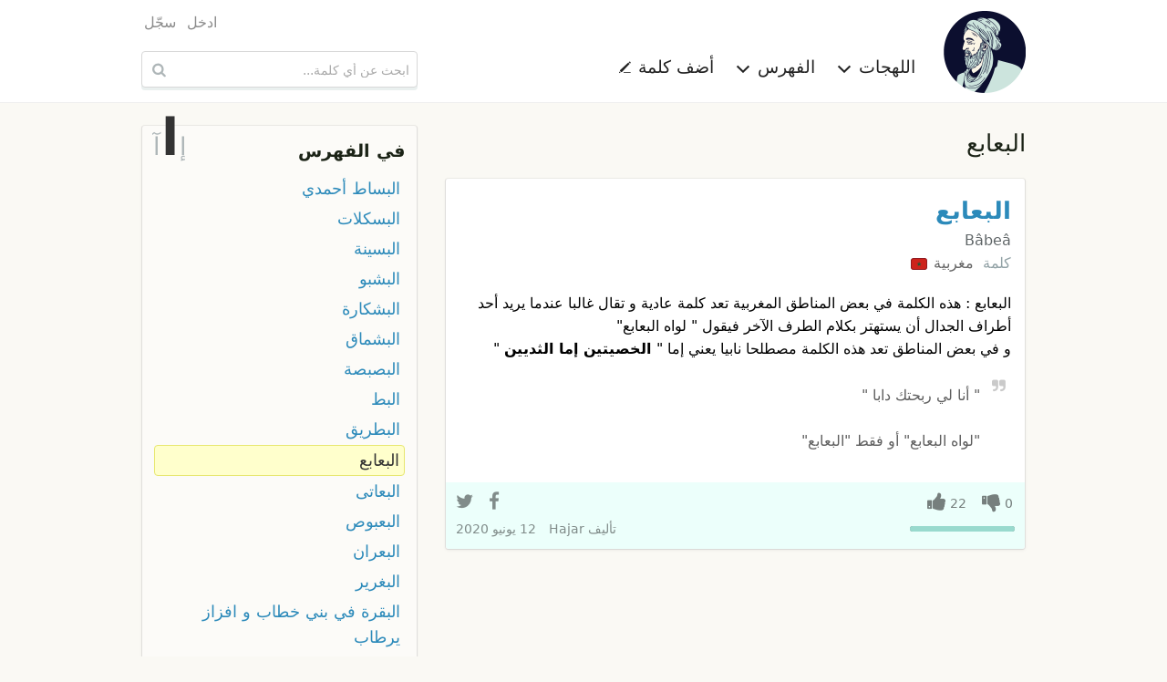

--- FILE ---
content_type: text/html; charset=UTF-8
request_url: https://ar.mo3jam.com/term/%D8%A7%D9%84%D8%A8%D8%B9%D8%A7%D8%A8%D8%B9
body_size: 5225
content:
<!doctype html>
<html lang="ar">
<head>
	<title>معجم - البعابع</title>
    <meta charset="utf-8">
    <meta http-equiv="x-ua-compatible" content="ie=edge">
    <meta name="viewport" content="width=device-width,initial-scale=1">
     	<link rel="stylesheet" type="text/css" href="/fe/css/mo3jam-rtl.css?x5">
	<link rel="stylesheet" type="text/css" href="/fe/css/show.css?x5">
	<link rel="search" type="application/opensearchdescription+xml" title="معجم" href="/mo3jam-search-ar.xml">
    <link rel="canonical" href="https://ar.mo3jam.com/term/%D8%A7%D9%84%D8%A8%D8%B9%D8%A7%D8%A8%D8%B9">
	<link rel="alternate" hreflang="ar" href="https://ar.mo3jam.com/term/%D8%A7%D9%84%D8%A8%D8%B9%D8%A7%D8%A8%D8%B9">
	<link rel="alternate" hreflang="en" href="https://en.mo3jam.com/term/%D8%A7%D9%84%D8%A8%D8%B9%D8%A7%D8%A8%D8%B9">
    <link rel="alternate" hreflang="x-default" href="https://ar.mo3jam.com/term/%D8%A7%D9%84%D8%A8%D8%B9%D8%A7%D8%A8%D8%B9">
	<meta property="fb:app_id" content="90649242355">
	<meta property="og:site_name" content="Mo3jam معجم">
	<meta property="og:image" content="https://ar.mo3jam.com/fe/img/mo3jam-logo-180.png">
	<meta property="og:title" content="البعابع">
	<meta property="og:type" content="article">
	<meta property="og:url" content="https://mo3jam.com/term/%D8%A7%D9%84%D8%A8%D8%B9%D8%A7%D8%A8%D8%B9">
	<meta property="og:description" content="تعريف مصطلح البعابع في اللهجات العامية">
    <script async src="//pagead2.googlesyndication.com/pagead/js/adsbygoogle.js"></script>
    <script>
        (adsbygoogle = window.adsbygoogle || []).push({
            google_ad_client: "ca-pub-5577468319354468",
            enable_page_level_ads: true
        });
    </script>
</head>
<body id="rtl">
<header id="header">
    <div class="header-proper row small-collapse medium-uncollapse">
        <nav id="site-nav" class="small-12 medium-8 columns">
            <div id="menu-toggle">
                <span class="icon-menu"></span>
            </div>
            <div id="site-identity">
                <a id="logo-link" href="/">
                    <picture>
                        <source srcset="/fe/img/mo3jam-logo-small-rtl.png" media="(max-width: 40em)">
                        <img id="site-logo" src="/fe/img/mo3jam-logo-large.png" alt="معجم" title="معجم">
                    </picture>
                </a>
            </div>
            <ul id="site-links">
                <li id="dialects-menu-item" class="site-item item-has-menu">
                    <a id="dialects-menu-link" class="site-link">اللهجات <span class="sup icon-chevron-down"></span></a>
                    <ul id="dialects-menu" class="site-link-menu">
                        <li><a href="/dialect/Saudi"><span class="flag SAA"></span> السعودية<div class="dialect-term-count">3139 مصطلح</div></a></li>
                        <li><a href="/dialect/Algerian"><span class="flag MAA_DZ"></span> الجزائرية<div class="dialect-term-count">2151 مصطلح</div></a></li>
                        <li><a href="/dialect/Moroccan"><span class="flag MAA_MA"></span> المغربية<div class="dialect-term-count">1008 مصطلح</div></a></li>
                        <li><a href="/dialect/Egyptian"><span class="flag EGA"></span> المصرية<div class="dialect-term-count">910 مصطلح</div></a></li>
                        <li><a href="/dialect/Tunisian"><span class="flag MAA_TN"></span> التونسية<div class="dialect-term-count">739 مصطلح</div></a></li>
                        <li><a href="/dialect/Yemeni"><span class="flag YEA"></span> اليمنية<div class="dialect-term-count">709 مصطلح</div></a></li>
                        <li><a href="/dialect/Syrian"><span class="flag LEA_SY"></span> السورية<div class="dialect-term-count">648 مصطلح</div></a></li>
                        <li><a href="/dialect/Iraqi"><span class="flag IRA"></span> العراقية<div class="dialect-term-count">636 مصطلح</div></a></li>
                        <li><a href="/dialect/Palestinian"><span class="flag LEA_PS"></span> الفلسطينية<div class="dialect-term-count">629 مصطلح</div></a></li>
                        <li><a href="/dialect/Emirati"><span class="flag GAA_AE"></span> الإماراتية<div class="dialect-term-count">594 مصطلح</div></a></li>
                        <li><a href="/dialect/Jordanian"><span class="flag LEA_JO"></span> الأردنية<div class="dialect-term-count">496 مصطلح</div></a></li>
                        <li><a href="/dialect/Sudanese"><span class="flag SUA"></span> السودانية<div class="dialect-term-count">484 مصطلح</div></a></li>
                        <li><a href="/dialect/Kuwaiti"><span class="flag GAA_KW"></span> الكويتية<div class="dialect-term-count">481 مصطلح</div></a></li>
                        <li><a href="/dialect/Libyan"><span class="flag MAA_LY"></span> الليبية<div class="dialect-term-count">437 مصطلح</div></a></li>
                        <li><a href="/dialect/Bahraini"><span class="flag GAA_BH"></span> البحرينية<div class="dialect-term-count">361 مصطلح</div></a></li>
                        <li><a href="/dialect/Lebanese"><span class="flag LEA_LB"></span> اللبنانية<div class="dialect-term-count">330 مصطلح</div></a></li>
                        <li><a href="/dialect/Qatari"><span class="flag GAA_QA"></span> القطرية<div class="dialect-term-count">317 مصطلح</div></a></li>
                        <li><a href="/dialect/Omani"><span class="flag GAA_OM"></span> العمانية<div class="dialect-term-count">257 مصطلح</div></a></li>
                        <li><a href="/dialect/Hassaniya"><span class="flag MAA_MR"></span> الحسانية<div class="dialect-term-count">99 مصطلح</div></a></li>
                                            </ul>
                </li>
                <li id="initials-menu-item"  class="site-item item-has-menu">
                    <a id="initials-menu-link" class="site-link">الفهرس <span class="sup icon-chevron-down"></span></a>
                    <ul id="initials-menu" class="site-link-menu">
                        <li><a href="/index/أ">أ</a></li><li><a href="/index/إ">إ</a></li><li><a href="/index/ا">ا</a></li><li><a href="/index/آ">آ</a></li><li><a href="/index/ب">ب</a></li><li><a href="/index/پ">پ</a></li><li><a href="/index/ت">ت</a></li><li><a href="/index/ث">ث</a></li><li><a href="/index/ج">ج</a></li><li><a href="/index/ڃ">ڃ</a></li><li><a href="/index/چ">چ</a></li><li><a href="/index/ح">ح</a></li><li><a href="/index/خ">خ</a></li><li><a href="/index/د">د</a></li><li><a href="/index/ذ">ذ</a></li><li><a href="/index/ر">ر</a></li><li><a href="/index/ز">ز</a></li><li><a href="/index/س">س</a></li><li><a href="/index/ش">ش</a></li><li><a href="/index/ص">ص</a></li><li><a href="/index/ض">ض</a></li><li><a href="/index/ط">ط</a></li><li><a href="/index/ظ">ظ</a></li><li><a href="/index/ع">ع</a></li><li><a href="/index/غ">غ</a></li><li><a href="/index/ف">ف</a></li><li><a href="/index/ڤ">ڤ</a></li><li><a href="/index/ڥ">ڥ</a></li><li><a href="/index/ق">ق</a></li><li><a href="/index/ڨ">ڨ</a></li><li><a href="/index/ك">ك</a></li><li><a href="/index/گ">گ</a></li><li><a href="/index/ل">ل</a></li><li><a href="/index/م">م</a></li><li><a href="/index/ن">ن</a></li><li><a href="/index/ه">ه</a></li><li><a href="/index/و">و</a></li><li><a href="/index/ي">ي</a></li>                    </ul>
                </li>
                <li class="site-item">
                    <a id="add-button" class="site-link" href="/term/add">أضف كلمة <span class="sup icon-pencil"></span></a>
                </li>
                                <li class="site-item hide-for-medium aux-mobile-links">
                                            <a href="/user/login">ادخل</a>                                            <a href="/user/register">سجّل</a>                                                                <a class="en" hreflang="en" lang="en" title="Browse Mo3jam in English" href="https://en.mo3jam.com/term/%D8%A7%D9%84%D8%A8%D8%B9%D8%A7%D8%A8%D8%B9" rel="alternate"><span class="sup icon-language"></span> English</a>
                                    </li>
            </ul>
            <div class="headers-links-small show-for-small-only">
                <div class="header-link"><a href="/term/add">أضف كلمة </a></div>
                            </div>

        </nav>
        <div id="search-container" class="small-12 medium-4 columns">
            <div id="pre-header-links">
                <div id="user-nav">
                    <ul class="user-links">
                                                    <li><a href="/user/login">ادخل</a></li>
                                                    <li><a href="/user/register">سجّل</a></li>
                                            </ul>
                </div>
            </div>
            <form id="search-form" method="get" action="/search" role="search">
                <input id="search-input" maxlength="255" autocapitalize="off" autocomplete="off" autocorrect="off" spellcheck="false" tabindex="0" type="search" name="q" placeholder="ابحث عن أي كلمة..." value="" />
                <button id="search-button" class="sup" type="submit" title="ابحث عن أي كلمة...">&nbsp;</button>
            </form>
        </div>
    </div>
</header>

<main class="row">
<div id="content" class="small-12 medium-8 column">
<h1 id="def-page-heading" class="ar base-dir">البعابع</h1>
	<div id="definitions">
	<article id="d17056" class="def MAA_MA">
    <header>
        <h2 class="def-term"><a href="/term/البعابع">البعابع</a>  </h2>
        <span class="def-term-tr ts ltr">Bâbeâ</span>
    </header>
	<div class="def-main">
        <div class="dialects">
            <span>كلمة</span>  <a class="dialect" href="/dialect/Moroccan">مغربية <span class="flag MAA_MA"></span></a>         </div>
<div class="def-content ar cur-def" lang="ar"><div class="def-body">البعابع : هذه الكلمة في بعض المناطق المغربية تعد كلمة عادية و تقال غالبا عندما يريد أحد أطراف الجدال أن يستهتر بكلام الطرف الآخر فيقول  &quot; لواه البعابع&quot;<br />
و في بعض المناطق تعد هذه الكلمة مصطلحا نابيا يعني إما &quot;<strong> الخصيتين  إما الثديين</strong> &quot;</div><div class="example"><span class="sup example-icon"></span> &quot; أنا لي ربحتك دابا &quot;<br />
<br />
&quot;لواه البعابع&quot;  أو فقط &quot;البعابع&quot;</div></div>	</div>
	<footer>
        <div class="def-actions">
            <div class="vote-links">
                <span class="action vote vote-down"><span class="digit-text">0</span></span>
                <span class="action vote vote-up"><span class="digit-text">22</span></span>
                            </div>
                        <div class="votes-bar" >
                <div class="up-votes-bar-fill" style="width:100%"></div>
            </div>
            <div class="share-bar" data-def-id="d17056">
                <a class="action share-facebook"></a>
                <a class="action share-twitter"></a>
                <a class="action share-whatsapp"></a>
            </div>
        </div>
		<div class="info">
            <address>تأليف <span class="def-user"><a href="/profile/Hajar">Hajar</a></span></address>
			<time datetime="2020-06-12T03:05:53+00:00">12 يونيو 2020</time>
		</div>
			</footer>
	</article>
    
<ins class="adsbygoogle"
     style="display:block"
     data-ad-format="fluid"
     data-ad-layout-key="-gu-3+1f-3d+2z"
     data-ad-client="ca-pub-5577468319354468"
     data-ad-slot="8372010232"></ins>
<script>
    (adsbygoogle = window.adsbygoogle || []).push({});
</script>
	</div>

<div id="term-comments">
    <h5>التعليقات <span style="display:inline-block">(<fb:comments-count href="http://ar.mo3jam.com/term/البعابع"></fb:comments-count>)</span></h5>
	<fb:comments href="http://mo3jam.com/term/البعابع" num_posts="5" width="100%"></fb:comments>
    <script id="facebook-jssdk" async defer crossorigin="anonymous" src="https://connect.facebook.net/ar_AR/sdk.js"></script>
</div>
</div>
<aside id="aux" class="small-12 medium-4 column">

	<nav id="term-index-wrap" class="enclosure">
		<h4><a href="/index">في الفهرس</a></h4>
		<div id="initials-mini-wrap">
			<a id="prev-initial" href="/term/إبتل">إ</a>
			<a id="current-initial" href="/index/ا">ا</a>
			<a id="next-initial" href="/term/آ">آ</a>
		</div>
		<ul id="term-index" class="rtl">
						<li><a href="/term/البساط أحمدي">البساط أحمدي</a></li>
				<li><a href="/term/البسكلات">البسكلات</a></li>
				<li><a href="/term/البسينة">البسينة</a></li>
				<li><a href="/term/البشبو">البشبو</a></li>
				<li><a href="/term/البشكارة">البشكارة</a></li>
				<li><a href="/term/البشماق">البشماق</a></li>
				<li><a href="/term/البصبصة">البصبصة</a></li>
				<li><a href="/term/البط">البط</a></li>
				<li><a href="/term/البطريق">البطريق</a></li>
				<li class="current-term"><a href="/term/البعابع">البعابع</a></li>
				<li><a href="/term/البعاتى">البعاتى</a></li>
				<li><a href="/term/البعبوص">البعبوص</a></li>
				<li><a href="/term/البعران">البعران</a></li>
				<li><a href="/term/البغرير">البغرير</a></li>
				<li><a href="/term/البقرة في بني خطاب و افزاز يرطاب">البقرة في بني خطاب و افزاز يرطاب</a></li>
				<li><a href="/term/البقرة كان طاحت تكثر سكاكينها">البقرة كان طاحت تكثر سكاكينها</a></li>
				<li><a href="/term/البقلولة">البقلولة</a></li>
				<li><a href="/term/البكبك">البكبك</a></li>
				<li><a href="/term/البكس">البكس</a></li>
				<li><a href="/term/البكنا حبانا">البكنا حبانا</a></li>
				<li><a href="/term/البل">البل</a></li>
				<li><a href="/term/البلاص">البلاص</a></li>
				<li><a href="/term/البلعة">البلعة</a></li>
				<li><a href="/term/البلية">البلية</a></li>
				<li><a href="/term/البليه">البليه</a></li>
				<li><a href="/term/البنانستانيين">البنانستانيين</a></li>
				<li><a href="/term/البنت الإيرانية">البنت الإيرانية</a></li>
				<li><a href="/term/البنت الاردنية">البنت الاردنية</a></li>
				<li><a href="/term/البنت الجزائرية">البنت الجزائرية</a></li>
				<li><a href="/term/البنت الرخيصة">البنت الرخيصة</a></li>
						</ul>
	</nav>

	<!-- Def Page Skyscraper -->
	<ins class="adsbygoogle"
		 style="display:inline-block;width:300px;height:600px"
		 data-ad-client="ca-pub-5577468319354468"
		 data-ad-slot="7030596308"></ins>

	<script>
		(adsbygoogle = window.adsbygoogle || []).push({});
	</script>
</aside>
<div id="login-dialogue" class="overlay">
	<div id="dialogue-close-button" class="sup"></div>
    <h6 class="overlay-title">سجل الدخول للإستمرار</h6>
	<div class="message-row hidden"></div>
	<form method="post" action="/user/login" class="form"> 
		<input type="hidden" name="return" value="term/البعابع" />
	<div class="form-row">
		<div class="form-label s te">
			<label for="modal-email-input">البريد الإلكتروني</label>
		</div>
		<div class="control s">
			<input id="modal-email-input" type="text" class="text-input" autocomplete="email" name="email" placeholder="البريد الإلكتروني" />
		</div>
	</div>
	<div class="form-row">
		<div class="form-label s te">
			<label for="password">كلمة المرور</label>
		</div>
		<div class="control s">
			<div><input id="password" class="text-input" autocomplete="current-password" type="password" name="password" placeholder="كلمة المرور" /></div>
			<div class="remember-me"><label> <input type="checkbox" name="remember" value="true" checked="checked" /> &nbsp; تذكرني </label></div>
		</div>
	</div>
	<div class="form-row action-row">
        <div class="form-label s"></div>
		<div class="control s">
			<input class="form-button" type="submit" value="ادخل" />
			<span style="padding: 0 30px"> أو <a href="/user/register">كوّن حسابك</a> </span>
		</div>
	</div>

	</form>
</div></main>

<footer id="footer">
    <div class="row">
        <div class="small-12 medium-8 columns text ar">
                            جميع حقوق النسخ و النشر محفوظة &copy; 2009–2026                <br />
                المصطلحات والتعاريف المدخلة من قبل المستخدمين لا تعبر عن آراء ووجه نظر القائمين على الموقع
                <br />
                تواصلوا معنا عبر <a href="mailto:info@mo3jam.com">info@mo3jam.com</a>
                        <br />
            <div>
                <a href="https://www.facebook.com/mo3jami"><span class="sup icon-facebook"></span></a> <a href="https://twitter.com/mo3jam"><span class="sup icon-twitter"></span></a> <a href="https://instagram.com/mo3jam"><span class="sup icon-instagram"></span></a>
            </div>
        </div>
        <div class="small-12 medium-4 columns">
                        <div class="en text"><a class="locale" title="Browse Mo3jam in English" href="https://en.mo3jam.com/term/%D8%A7%D9%84%D8%A8%D8%B9%D8%A7%D8%A8%D8%B9" rel="alternate" hreflang="en" lang="en"><span class="sup icon-language"></span> English</a></div>
                    </div>
    </div>
</footer>
<div id="bg-overlay">&nbsp;</div>
<div id="fb-root"></div>
<script defer src="/fe/js/mo3jam.pack.min.js?x6"></script>
<script>
    (function(i,s,o,g,r,a,m){i['GoogleAnalyticsObject']=r;i[r]=i[r]||function(){
        (i[r].q=i[r].q||[]).push(arguments)},i[r].l=1*new Date();a=s.createElement(o),
        m=s.getElementsByTagName(o)[0];a.async=1;a.src=g;m.parentNode.insertBefore(a,m)
    })(window,document,'script','//www.google-analytics.com/analytics.js','ga');

    ga('create', 'UA-703567-7', 'auto', {'legacyCookieDomain': 'mo3jam.com'});
    ga('send', 'pageview');
</script>
</body></html>

--- FILE ---
content_type: text/html; charset=utf-8
request_url: https://www.google.com/recaptcha/api2/aframe
body_size: 258
content:
<!DOCTYPE HTML><html><head><meta http-equiv="content-type" content="text/html; charset=UTF-8"></head><body><script nonce="z3e-plDcAkJoLKhuLO4SYQ">/** Anti-fraud and anti-abuse applications only. See google.com/recaptcha */ try{var clients={'sodar':'https://pagead2.googlesyndication.com/pagead/sodar?'};window.addEventListener("message",function(a){try{if(a.source===window.parent){var b=JSON.parse(a.data);var c=clients[b['id']];if(c){var d=document.createElement('img');d.src=c+b['params']+'&rc='+(localStorage.getItem("rc::a")?sessionStorage.getItem("rc::b"):"");window.document.body.appendChild(d);sessionStorage.setItem("rc::e",parseInt(sessionStorage.getItem("rc::e")||0)+1);localStorage.setItem("rc::h",'1769406517418');}}}catch(b){}});window.parent.postMessage("_grecaptcha_ready", "*");}catch(b){}</script></body></html>

--- FILE ---
content_type: application/javascript
request_url: https://ar.mo3jam.com/fe/js/mo3jam.pack.min.js?x6
body_size: 9033
content:
!function(){"use strict";var doc=document,win=window,div=doc.createElement("div"),_a=Array.prototype,filter=_a.filter,indexOf=_a.indexOf,map=_a.map,push=_a.push,reverse=_a.reverse,slice=_a.slice,some=_a.some,splice=_a.splice,idRe=/^#[\w-]*$/,classRe=/^\.[\w-]*$/,htmlRe=/<.+>/,tagRe=/^\w+$/;function find(e,t){return void 0===t&&(t=doc),t!==doc&&1!==t.nodeType&&9!==t.nodeType?[]:classRe.test(e)?t.getElementsByClassName(e.slice(1)):tagRe.test(e)?t.getElementsByTagName(e):t.querySelectorAll(e)}var Cash=function(){function n(e,t){if(void 0===t&&(t=doc),e){if(isCash(e))return e;var n=e;if(isString(e)){var i=isCash(t)?t[0]:t;if(!(n=idRe.test(e)?i.getElementById(e.slice(1)):htmlRe.test(e)?parseHTML(e):find(e,i)))return}else if(isFunction(e))return this.ready(e);(n.nodeType||n===win)&&(n=[n]),this.length=n.length;for(var r=0,a=this.length;r<a;r++)this[r]=n[r]}}return n.prototype.init=function(e,t){return new n(e,t)},n}(),cash=Cash.prototype.init;cash.fn=cash.prototype=Cash.prototype,Cash.prototype.length=0,Cash.prototype.splice=splice,"function"==typeof Symbol&&(Cash.prototype[Symbol.iterator]=Array.prototype[Symbol.iterator]),Cash.prototype.get=function(e){return void 0===e?slice.call(this):this[e<0?e+this.length:e]},Cash.prototype.eq=function(e){return cash(this.get(e))},Cash.prototype.first=function(){return this.eq(0)},Cash.prototype.last=function(){return this.eq(-1)},Cash.prototype.map=function(n){return cash(map.call(this,function(e,t){return n.call(e,t,e)}))},Cash.prototype.slice=function(){return cash(slice.apply(this,arguments))};var dashAlphaRe=/-([a-z])/g;function camelCaseReplace(e,t){return t.toUpperCase()}function camelCase(e){return e.replace(dashAlphaRe,camelCaseReplace)}function each(e,t){for(var n=0,i=e.length;n<i&&!1!==t.call(e[n],n,e[n]);n++);}function extend(e){for(var t=[],n=1;n<arguments.length;n++)t[n-1]=arguments[n];for(var i=arguments,r=i.length,a=r<2?0:1;a<r;a++)for(var s in i[a])e[s]=i[a][s];return e}cash.camelCase=camelCase,cash.each=each,Cash.prototype.each=function(e){return each(this,e),this},Cash.prototype.removeProp=function(n){return this.each(function(e,t){delete t[n]})},Cash.prototype.extend=function(e){return extend(cash.fn,e)},cash.extend=extend;var guid=1;function matches(e,t){var n=e&&(e.matches||e.webkitMatchesSelector||e.mozMatchesSelector||e.msMatchesSelector||e.oMatchesSelector);return!!n&&n.call(e,t)}function pluck(e,t,n){for(var i=[],r=0,a=e.length;r<a;r++)for(var s=e[r][t];null!=s&&(i.push(s),n);)s=s[t];return i}function isCash(e){return e instanceof Cash}function isFunction(e){return"function"==typeof e}function isString(e){return"string"==typeof e}function isNumeric(e){return!isNaN(parseFloat(e))&&isFinite(e)}cash.guid=guid,cash.matches=matches;var isArray=Array.isArray;function getCompareFunction(n){return isString(n)?function(e,t){return matches(t,n)}:isFunction(n)?n:isCash(n)?function(e,t){return n.is(t)}:function(e,t){return t===n}}function filtered(e,t){return t&&e.length?e.filter(t):e}cash.isFunction=isFunction,cash.isString=isString,cash.isNumeric=isNumeric,cash.isArray=isArray,Cash.prototype.prop=function(n,i){if(n){if(isString(n))return arguments.length<2?this[0]&&this[0][n]:this.each(function(e,t){t[n]=i});for(var e in n)this.prop(e,n[e]);return this}},Cash.prototype.filter=function(e){if(!e)return cash();var n=getCompareFunction(e);return cash(filter.call(this,function(e,t){return n.call(e,t,e)}))};var splitValuesRe=/\S+/g;function getSplitValues(e){return isString(e)&&e.match(splitValuesRe)||[]}function attr(n,i){if(n){if(isString(n)){if(arguments.length<2){if(!this[0])return;var e=this[0].getAttribute(n);return null===e?void 0:e}return null===i?this.removeAttr(n):this.each(function(e,t){t.setAttribute(n,i)})}for(var t in n)this.attr(t,n[t]);return this}}function unique(e){return 1<e.length?filter.call(e,function(e,t,n){return indexOf.call(n,e)===t}):e}function computeStyle(e,t,n){if(1===e.nodeType&&t){var i=win.getComputedStyle(e,null);return t?n?i.getPropertyValue(t)||void 0:i[t]:i}}function computeStyleInt(e,t){return parseInt(computeStyle(e,t),10)||0}Cash.prototype.hasClass=function(t){return t&&some.call(this,function(e){return e.classList.contains(t)})},Cash.prototype.removeAttr=function(e){var t=getSplitValues(e);return t.length?this.each(function(e,n){each(t,function(e,t){n.removeAttribute(t)})}):this},Cash.prototype.attr=attr,Cash.prototype.toggleClass=function(e,i){var t=getSplitValues(e),r=void 0!==i;return t.length?this.each(function(e,n){each(t,function(e,t){r?i?n.classList.add(t):n.classList.remove(t):n.classList.toggle(t)})}):this},Cash.prototype.addClass=function(e){return this.toggleClass(e,!0)},Cash.prototype.removeClass=function(e){return arguments.length?this.toggleClass(e,!1):this.attr("class","")},cash.unique=unique,Cash.prototype.add=function(e,t){return cash(unique(this.get().concat(cash(e,t).get())))};var cssVariableRe=/^--/;function isCSSVariable(e){return cssVariableRe.test(e)}var prefixedProps={},style=div.style,vendorsPrefixes=["webkit","moz","ms","o"];function getPrefixedProp(n,e){if(void 0===e&&(e=isCSSVariable(n)),e)return n;if(!prefixedProps[n]){var t=camelCase(n),i=""+t.charAt(0).toUpperCase()+t.slice(1);each((t+" "+vendorsPrefixes.join(i+" ")+i).split(" "),function(e,t){if(t in style)return prefixedProps[n]=t,!1})}return prefixedProps[n]}cash.prefixedProp=getPrefixedProp;var numericProps={animationIterationCount:!0,columnCount:!0,flexGrow:!0,flexShrink:!0,fontWeight:!0,lineHeight:!0,opacity:!0,order:!0,orphans:!0,widows:!0,zIndex:!0};function getSuffixedValue(e,t,n){return void 0===n&&(n=isCSSVariable(e)),n||numericProps[e]||!isNumeric(t)?t:t+"px"}function css(n,i){if(isString(n)){var r=isCSSVariable(n);return n=getPrefixedProp(n,r),arguments.length<2?this[0]&&computeStyle(this[0],n,r):n?(i=getSuffixedValue(n,i,r),this.each(function(e,t){1===t.nodeType&&(r?t.style.setProperty(n,i):t.style[n]=i)})):this}for(var e in n)this.css(e,n[e]);return this}Cash.prototype.css=css;var dataNamespace="__cashData",dataAttributeRe=/^data-(.*)/;function hasData(e){return dataNamespace in e}function getDataCache(e){return e[dataNamespace]=e[dataNamespace]||{}}function getData(e,t){var n=getDataCache(e);if(t){if(!(t in n)){var i=e.dataset?e.dataset[t]||e.dataset[camelCase(t)]:cash(e).attr("data-"+t);if(void 0!==i){try{i=JSON.parse(i)}catch(e){}n[t]=i}}return n[t]}return n}function removeData(e,t){void 0===t?delete e[dataNamespace]:delete getDataCache(e)[t]}function setData(e,t,n){getDataCache(e)[t]=n}function data(n,i){var r=this;if(!n){if(!this[0])return;return each(this[0].attributes,function(e,t){var n=t.name.match(dataAttributeRe);n&&r.data(n[1])}),getData(this[0])}if(isString(n))return void 0===i?this[0]&&getData(this[0],n):this.each(function(e,t){return setData(t,n,i)});for(var e in n)this.data(e,n[e]);return this}function getExtraSpace(e,t){return computeStyleInt(e,"border"+(t?"Left":"Top")+"Width")+computeStyleInt(e,"padding"+(t?"Left":"Top"))+computeStyleInt(e,"padding"+(t?"Right":"Bottom"))+computeStyleInt(e,"border"+(t?"Right":"Bottom")+"Width")}cash.hasData=hasData,Cash.prototype.data=data,Cash.prototype.removeData=function(n){return this.each(function(e,t){return removeData(t,n)})},each(["Width","Height"],function(e,t){Cash.prototype["inner"+t]=function(){if(this[0])return this[0]===win?win["inner"+t]:this[0]["client"+t]}}),each(["width","height"],function(r,a){Cash.prototype[a]=function(e){if(!this[0])return void 0===e?void 0:this;if(!arguments.length)return this[0]===win?this[0][camelCase("outer-"+a)]:this[0].getBoundingClientRect()[a]-getExtraSpace(this[0],!r);var i=parseInt(e,10);return this.each(function(e,t){if(1===t.nodeType){var n=computeStyle(t,"boxSizing");t.style[a]=getSuffixedValue(a,i+("border-box"===n?getExtraSpace(t,!r):0))}})}}),each(["Width","Height"],function(t,n){Cash.prototype["outer"+n]=function(e){if(this[0])return this[0]===win?win["outer"+n]:this[0]["offset"+n]+(e?computeStyleInt(this[0],"margin"+(t?"Top":"Left"))+computeStyleInt(this[0],"margin"+(t?"Bottom":"Right")):0)}});var defaultDisplay={};function getDefaultDisplay(e){if(defaultDisplay[e])return defaultDisplay[e];var t=doc.createElement(e);doc.body.appendChild(t);var n=computeStyle(t,"display");return doc.body.removeChild(t),defaultDisplay[e]="none"!==n?n:"block"}function isHidden(e){return"none"===computeStyle(e,"display")}function hasNamespaces(t,e){return!e||!some.call(e,function(e){return t.indexOf(e)<0})}Cash.prototype.toggle=function(n){return this.each(function(e,t){(n=void 0!==n?n:isHidden(t))?(t.style.display="",isHidden(t)&&(t.style.display=getDefaultDisplay(t.tagName))):t.style.display="none"})},Cash.prototype.hide=function(){return this.toggle(!1)},Cash.prototype.show=function(){return this.toggle(!0)};var eventsNamespace="__cashEvents",eventsNamespacesSeparator=".",eventsFocus={focus:"focusin",blur:"focusout"},eventsHover={mouseenter:"mouseover",mouseleave:"mouseout"},eventsMouseRe=/^(?:mouse|pointer|contextmenu|drag|drop|click|dblclick)/i;function getEventNameBubbling(e){return eventsHover[e]||eventsFocus[e]||e}function getEventsCache(e){return e[eventsNamespace]=e[eventsNamespace]||{}}function addEvent(e,t,n,i){i.guid=i.guid||guid++;var r=getEventsCache(e);r[t]=r[t]||[],r[t].push([n,i]),e.addEventListener(t,i)}function parseEventName(e){var t=e.split(eventsNamespacesSeparator);return[t[0],t.slice(1).sort()]}function removeEvent(i,r,a,s){var e=getEventsCache(i);if(r)e[r]&&(e[r]=e[r].filter(function(e){var t=e[0],n=e[1];if(s&&n.guid!==s.guid||!hasNamespaces(t,a))return!0;i.removeEventListener(r,n)}));else{for(r in e)removeEvent(i,r,a,s);delete i[eventsNamespace]}}function on(e,c,u,l){var i=this;if(isString(e))return isFunction(c)&&(u=c,c=""),each(getSplitValues(e),function(e,t){var n=parseEventName(getEventNameBubbling(t)),s=n[0],o=n[1];i.each(function(e,a){var t=function e(t){if(!t.namespace||hasNamespaces(o,t.namespace.split(eventsNamespacesSeparator))){var n=a;if(c){for(var i=t.target;!matches(i,c);){if(i===a)return;if(!(i=i.parentNode))return}n=i,t.__delegate=!0}t.__delegate&&Object.defineProperty(t,"currentTarget",{configurable:!0,get:function(){return n}});var r=u.call(n,t,t.data);l&&removeEvent(a,s,o,e),!1===r&&(t.preventDefault(),t.stopPropagation())}};t.guid=u.guid=u.guid||guid++,addEvent(a,s,o,t)})}),this;for(var t in e)this.on(t,c,e[t]);return this}function one(e,t,n){return this.on(e,t,n,!0)}function getValue(e){return e.multiple?pluck(filter.call(e.options,function(e){return e.selected&&!e.disabled&&!e.parentNode.disabled}),"value"):e.value||""}Cash.prototype.off=function(e,a){var s=this;return void 0===e?this.each(function(e,t){return removeEvent(t)}):each(getSplitValues(e),function(e,t){var n=parseEventName(getEventNameBubbling(t)),i=n[0],r=n[1];s.each(function(e,t){return removeEvent(t,i,r,a)})}),this},Cash.prototype.on=on,Cash.prototype.one=one,Cash.prototype.ready=function(e){var t=function(){return e(cash)};return"loading"!==doc.readyState?setTimeout(t):doc.addEventListener("DOMContentLoaded",t),this},Cash.prototype.trigger=function(e,t){var n=e;if(isString(e)){var i=parseEventName(e),r=i[0],a=i[1],s=eventsMouseRe.test(r)?"MouseEvents":"HTMLEvents";(n=doc.createEvent(s)).initEvent(r,!0,!0),n.namespace=a.join(eventsNamespacesSeparator)}n.data=t;var o=n.type in eventsFocus;return this.each(function(e,t){o&&isFunction(t[n.type])?t[n.type]():t.dispatchEvent(n)})};var queryEncodeSpaceRe=/%20/g;function queryEncode(e,t){return"&"+encodeURIComponent(e)+"="+encodeURIComponent(t).replace(queryEncodeSpaceRe,"+")}var skippableRe=/file|reset|submit|button|image/i,checkableRe=/radio|checkbox/i;function val(i){return void 0===i?this[0]&&getValue(this[0]):this.each(function(e,t){if("SELECT"===t.tagName){var n=isArray(i)?i:null===i?[]:[i];each(t.options,function(e,t){t.selected=0<=n.indexOf(t.value)})}else t.value=null===i?"":i})}Cash.prototype.serialize=function(){var i="";return this.each(function(e,t){each(t.elements||[t],function(e,n){if(!(n.disabled||!n.name||"FIELDSET"===n.tagName||skippableRe.test(n.type)||checkableRe.test(n.type)&&!n.checked)){var t=getValue(n);if(void 0!==t)each(isArray(t)?t:[t],function(e,t){i+=queryEncode(n.name,t)})}})}),i.substr(1)},Cash.prototype.val=val,Cash.prototype.clone=function(){return this.map(function(e,t){return t.cloneNode(!0)})},Cash.prototype.detach=function(){return this.each(function(e,t){t.parentNode&&t.parentNode.removeChild(t)})};var fragmentRe=/^\s*<(\w+)[^>]*>/,singleTagRe=/^\s*<(\w+)\s*\/?>(?:<\/\1>)?\s*$/,containers;function initContainers(){if(!containers){var e=doc.createElement("table"),t=doc.createElement("tr");containers={"*":div,tr:doc.createElement("tbody"),td:t,th:t,thead:e,tbody:e,tfoot:e}}}function parseHTML(e){if(initContainers(),!isString(e))return[];if(singleTagRe.test(e))return[doc.createElement(RegExp.$1)];var t=fragmentRe.test(e)&&RegExp.$1,n=containers[t]||containers["*"];return n.innerHTML=e,cash(n.childNodes).detach().get()}function html(n){return void 0===n?this[0]&&this[0].innerHTML:this.each(function(e,t){t.innerHTML=n})}function text(n){return void 0===n?this[0]?this[0].textContent:"":this.each(function(e,t){t.textContent=n})}cash.parseHTML=parseHTML,Cash.prototype.empty=function(){var e=this[0];if(e)for(;e.firstChild;)e.removeChild(e.firstChild);return this},Cash.prototype.html=html,Cash.prototype.remove=function(){return this.detach().off()},Cash.prototype.text=text,Cash.prototype.unwrap=function(){return this.parent().each(function(e,t){var n=cash(t);n.replaceWith(n.children())}),this};var docEle=doc.documentElement;Cash.prototype.offset=function(){var e=this[0];if(e){var t=e.getBoundingClientRect();return{top:t.top+win.pageYOffset-docEle.clientTop,left:t.left+win.pageXOffset-docEle.clientLeft}}},Cash.prototype.offsetParent=function(){return cash(this[0]&&this[0].offsetParent)},Cash.prototype.position=function(){var e=this[0];if(e)return{left:e.offsetLeft,top:e.offsetTop}},Cash.prototype.children=function(e){var n=[];return this.each(function(e,t){push.apply(n,t.children)}),filtered(cash(unique(n)),e)},Cash.prototype.contents=function(){var n=[];return this.each(function(e,t){push.apply(n,"IFRAME"===t.tagName?[t.contentDocument]:t.childNodes)}),cash(unique(n))},Cash.prototype.find=function(e){for(var t=[],n=0,i=this.length;n<i;n++){var r=find(e,this[n]);r.length&&push.apply(t,r)}return cash(unique(t))};var scriptTypeRe=/^$|^module$|\/(?:java|ecma)script/i,HTMLCDATARe=/^\s*<!(?:\[CDATA\[|--)|(?:\]\]|--)>\s*$/g;function evalScripts(node){var collection=cash(node);collection.filter("script").add(collection.find("script")).each(function(i,ele){!ele.src&&scriptTypeRe.test(ele.type)&&ele.ownerDocument.documentElement.contains(ele)&&eval(ele.textContent.replace(HTMLCDATARe,""))})}function insertElement(e,t,n,i){n?e.insertBefore(t,i):e.appendChild(t),evalScripts(t)}function insertContent(e,t,r){each(e,function(n,i){each(t,function(e,t){insertElement(i,n?t.cloneNode(!0):t,r,r&&i.firstChild)})})}Cash.prototype.append=function(){var n=this;return each(arguments,function(e,t){insertContent(n,cash(t))}),this},Cash.prototype.appendTo=function(e){return insertContent(cash(e),this),this},Cash.prototype.insertAfter=function(e){var t=this;return cash(e).each(function(n,i){var r=i.parentNode;r&&t.each(function(e,t){insertElement(r,n?t.cloneNode(!0):t,!0,i.nextSibling)})}),this},Cash.prototype.after=function(){var n=this;return each(reverse.apply(arguments),function(e,t){reverse.apply(cash(t).slice()).insertAfter(n)}),this},Cash.prototype.insertBefore=function(e){var t=this;return cash(e).each(function(n,i){var r=i.parentNode;r&&t.each(function(e,t){insertElement(r,n?t.cloneNode(!0):t,!0,i)})}),this},Cash.prototype.before=function(){var n=this;return each(arguments,function(e,t){cash(t).insertBefore(n)}),this},Cash.prototype.prepend=function(){var n=this;return each(arguments,function(e,t){insertContent(n,cash(t),!0)}),this},Cash.prototype.prependTo=function(e){return insertContent(cash(e),reverse.apply(this.slice()),!0),this},Cash.prototype.replaceWith=function(e){return this.before(e).remove()},Cash.prototype.replaceAll=function(e){return cash(e).replaceWith(this),this},Cash.prototype.wrapAll=function(e){if(this[0]){var t=cash(e);this.first().before(t);for(var n=t[0];n.children.length;)n=n.firstElementChild;this.appendTo(n)}return this},Cash.prototype.wrap=function(i){return this.each(function(e,t){var n=cash(i)[0];cash(t).wrapAll(e?n.cloneNode(!0):n)})},Cash.prototype.wrapInner=function(r){return this.each(function(e,t){var n=cash(t),i=n.contents();i.length?i.wrapAll(r):n.append(r)})},Cash.prototype.has=function(n){var e=isString(n)?function(e,t){return!!find(n,t).length}:function(e,t){return t.contains(n)};return this.filter(e)},Cash.prototype.is=function(e){if(!e||!this[0])return!1;var n=getCompareFunction(e),i=!1;return this.each(function(e,t){return!(i=n.call(t,e,t))}),i},Cash.prototype.next=function(e,t){return filtered(cash(unique(pluck(this,"nextElementSibling",t))),e)},Cash.prototype.nextAll=function(e){return this.next(e,!0)},Cash.prototype.not=function(e){if(!e||!this[0])return this;var n=getCompareFunction(e);return this.filter(function(e,t){return!n.call(t,e,t)})},Cash.prototype.parent=function(e){return filtered(cash(unique(pluck(this,"parentNode"))),e)},Cash.prototype.index=function(e){var t=e?cash(e)[0]:this[0],n=e?this:cash(t).parent().children();return indexOf.call(n,t)},Cash.prototype.closest=function(e){if(!e||!this[0])return cash();var t=this.filter(e);return t.length?t:this.parent().closest(e)},Cash.prototype.parents=function(e){return filtered(cash(unique(pluck(this,"parentElement",!0))),e)},Cash.prototype.prev=function(e,t){return filtered(cash(unique(pluck(this,"previousElementSibling",t))),e)},Cash.prototype.prevAll=function(e){return this.prev(e,!0)},Cash.prototype.siblings=function(e){var n=this[0];return filtered(this.parent().children().filter(function(e,t){return t!==n}),e)},"undefined"!=typeof exports?module.exports=cash:win.cash=win.$=cash}();var isElementHidden=function(e){return!(e.offsetWidth||e.offsetHeight||e.getClientRects().length)};$.fn.visible=function(){return this.filter(function(e,t){return!isElementHidden(t)})},$.fn.hidden=function(){return this.filter(function(e,t){return isElementHidden(t)})};var mo3jam={dialects:{MAA:{MAA_DZ:"MAA_DZ",MAA_LY:"MAA_LY",MAA_MA:"MAA_MA",MAA_MR:"MAA_MR",MAA_TN:"MAA_TN"},EGA:"EGA",SUA:"SUA",LEA:{LEA_JO:"LEA_JO",LEA_LB:"LEA_LB",LEA_PS:"LEA_PS",LEA_SY:"LEA_SY"},IRA:"IRA",SAA:{SAA_HI:"SAA_HI",SAA_NA:"SAA_NA"},YEA:"YEA",GAA:{GAA_AE:"GAA_AE",GAA_BH:"GAA_BH",GAA_KW:"GAA_KW",GAA_OM:"GAA_OM",GAA_QA:"GAA_QA"}},strings:{ar:{pick:"اختر...",search_hint:"ابحث عن أي كلمة...",please_pick:"رجاء اختيار اللهجات التي تضم التعريف",change:"غيّر اختيارك...",general:"عموماً",sure:"متأكد من قرارك؟",dialects:{YEA:"اليمنية",YEA_HA:"الحضرمية",YEA_SA:"الصنعانية",SAA:"السعودية",SAA_HI:"الحجازية",SAA_NA:"النجدية",GAA:"الخليجية",GAA_OM:"العمانية",GAA_AE:"الإماراتية",GAA_QA:"القطرية",GAA_BH:"البحرينية",GAA_KW:"الكويتية",IRA:"العراقية",LEA:"الشامية",LEA_JO:"الأردنية",LEA_PS:"الفلسطينية",LEA_SY:"السورية",LEA_LB:"اللبنانية",EGA:"المصرية",EGA_EG:"المصرية",EGA_SA:"الصعيدية",SUA:"السودانية",MAA:"المغاربية",MAA_LY:"الليبية",MAA_TN:"التونسية",MAA_DZ:"الجزائرية",MAA_MA:"المغربية",MAA_MR:"الحسانية"},share_text:'معنى لفظ "{0}" في المعجم العامّي{1} {2}'},en:{pick:"Pick...",search_hint:"search...",please_pick:"Pick the dialects applicable to this definition",change:"Change...",general:"in general",sure:"Are you sure?",dialects:{YEA:"Yemeni",SAA:"Saudi",SAA_HI:"Hijazi",SAA_NA:"Najdi",GAA:"Khaliji",GAA_OM:"Omani",GAA_AE:"Emirati",GAA_QA:"Qatari",GAA_BH:"Bahraini",GAA_KW:"Kuwaiti",IRA:"Iraqi",LEA:"Levantine",LEA_JO:"Jordanian",LEA_PS:"Palestinian",LEA_SY:"Syrian",LEA_LB:"Lebanese",EGA:"Egyptian",EGA_EG:"Egyptian",EGA_SA:"Sa'idi",SUA:"Sudanese",MAA:"Maghrebi",MAA_LY:"Libyan",MAA_TN:"Tunisian",MAA_DZ:"Algerian",MAA_MA:"Moroccan",MAA_MR:"Hassaniya"},share_text:'Meaning of "{0}" in Arabic slang{1} {2}'}}},_LOCALE;function isOnSmallMedia(){return window.matchMedia("(max-width: 40em)").matches}$(function(){var a=$("#login-dialogue").on("showDialogue",function(e,t){$("#bg-overlay").show(),$dialogue=$(this),$dialogue.find(".message-row").text(t||"").toggle(!!t),$dialogue.show()});$("#dialogue-close-button, #bg-overlay").on("click",function(){a.hide(),$("#bg-overlay").hide()}),$(".share-bar .action").on("click",function(){var e=$(this),t=e.parents(".share-bar").data("def-id"),n=$("#"+t),i=n.find(".def-term").text().trim(),r=n.find(".def-term a").first().get(0).href,a=n.find(".def-body.ar").text(),s=!1;if(85<=i.length&&(i=i.substr(0,82)+"...",s=!0),!s){var o=85-i.length;o<8?s=!0:a=a.substr(0,o-5)+"..."}var c=mo3jam.strings[_LOCALE].share_text.replace("{0}",i).replace("{1}",s?"":": "+a),u=c.replace("{2}","");c=c.replace("{2}",encodeURI(r));var l=isOnSmallMedia();if(e.hasClass("share-whatsapp"))e.attr("href","whatsapp://send?text="+c);else if(e.hasClass("share-twitter"))l?e.attr("href","twitter://post?message="+c):e.attr("href","https://twitter.com/intent/tweet?text="+encodeURIComponent(u)+"&url="+encodeURIComponent(r));else if(e.hasClass("share-facebook")){var h="https://www.facebook.com/sharer/sharer.php?u="+encodeURIComponent(r);if(!l)return window.open(h,"","menubar=no,toolbar=no,resizable=yes,scrollbars=yes,width=585,height=368"),event.preventDefault(),!1;e.attr("href",h)}}),$(".def-langs").on("click","li",function(){var e=$(this),t=e.parents(".def-main").find(".def-content");e.siblings().removeClass("cur-def-lang"),e.addClass("cur-def-lang"),t.hide(),t.filter("."+$(this).attr("lang")).show()}),$(".action.heart").on("click",function(e){e.preventDefault();var t=$(this),n=t.find(".digit-text"),i=parseInt(n.text());if(t.hasClass("processing"))return!1;t.addClass("processing"),t.hasClass("full-heart")?n.text(i-1):n.text(i+1),t.toggleClass("full-heart");var r=new XMLHttpRequest;r.open("POST","/xhr/heart"),r.setRequestHeader("Content-Type","application/x-www-form-urlencoded"),r.setRequestHeader("X-Requested-With","XMLHttpRequest"),r.onload=function(){if(200===r.status){var e=JSON.parse(r.responseText);switch(t.removeClass("processing"),e.status){case-1:a.trigger("showDialogue",[e.message]),t.toggleClass("full-heart"),n.text(i)}}},r.send(encodeURI("def_id="+t.parents(".def").attr("id").substring(1)))}),$(".action.vote").on("click",function(e){e.preventDefault();var t=$(this),n=t.parents(".vote-links"),i=n.siblings(".votes-bar");if(n.hasClass("processing"))return!1;var r=n.find(".vote-up .digit-text"),a=n.find(".vote-down .digit-text"),s=0,o=0;n.addClass("processing");var c=t.hasClass("vote-up")?1:0;n.hasClass("voted-up")?1==c?s=-1:(s=-1,o=1):n.hasClass("voted-down")?o=1==c?-(s=1):-1:1==c?s=1:o=1,r.text(parseInt(r.text())+s),a.text(parseInt(a.text())+o),n.toggleClass(1==c?"voted-up":"voted-down").removeClass(1==c?"voted-down":"voted-up");var u=parseInt(r.text()),l=parseInt(a.text());0!=u+l?i.show():i.hide(),i.find(".up-votes-bar-fill").css("width",u/(u+l)*100+"%");var h=new XMLHttpRequest;h.open("POST","/xhr/vote"),h.setRequestHeader("Content-Type","application/x-www-form-urlencoded"),h.setRequestHeader("X-Requested-With","XMLHttpRequest"),h.onload=function(){200===h.status&&"OK"===h.responseText&&n.removeClass("processing")},h.send(encodeURI("def_id="+$(this).parents(".def").attr("id").substring(1)+"&dir="+c))}),$(".sound").on("click",function(e){e.preventDefault(),$(this).siblings("audio").get(0).play()}),$(".show-more").on("click",function(){$(this).remove()})}),$(function(){var a={"more-user-timeline":{list:"#user-timeline",url:"/xhr/user_timeline/"},"more-favorites":{list:"#favorites",url:"/xhr/terms/favorites/"},"more-user-terms":{list:"#user-terms",url:"/xhr/terms/user_terms/"},"more-public-timeline":{list:"#public-timeline",url:"/xhr/public_timeline/"}};$(".more-link").on("click",function(e){e.preventDefault();var t=$(this),n=t.attr("id"),i=a[n];if(t.hasClass("loading")||t.hasClass("disabled"))return!1;t.addClass("loading");var r=new XMLHttpRequest;r.open("GET",i.url+$(i.list+" ul li:last-child").data("time")),r.setRequestHeader("X-Requested-With","XMLHttpRequest"),r.onload=function(){if(200===r.status){var e=r.responseText;0==e||-1==e?t.addClass("disabled"):($(i.list+" ul li:last-child").addClass("bookmark"),$(i.list+" ul").append(e)),t.removeClass("loading")}},r.send()})}),window.fbAsyncInit=function(){FB.init({appId:"90649242355",version:"v3.2",status:!1,cookie:!0,xfbml:!0}),FB.Event.subscribe("comment.create",function(e){})},$(function(){_LOCALE=$("html").attr("lang"),$("#menu-toggle").on("click",function(){$("#site-nav").toggleClass("navigation-toggled")}),$("#dialects-menu-link").on("click",function(){isOnSmallMedia()&&$("#dialects-menu").toggleClass("menu-toggled")}),$("#initials-menu-link").on("click",function(){isOnSmallMedia()&&$("#initials-menu").toggleClass("menu-toggled")}),$("select.dropdown-filter").on("change",function(){window.location=$(this).val()}),$("#search-input").on("input",function(e){var t=$(this).val();if(t.length){var n=/[\u0600-\u06FF\u0750-\u0755\uFB50-\uFDFF\uFE70-\uFEFF]/.test(t[0]);$(this).toggleClass("rtl",n).toggleClass("ltr",!n)}else $(this).removeClass("rtl ltr")})});